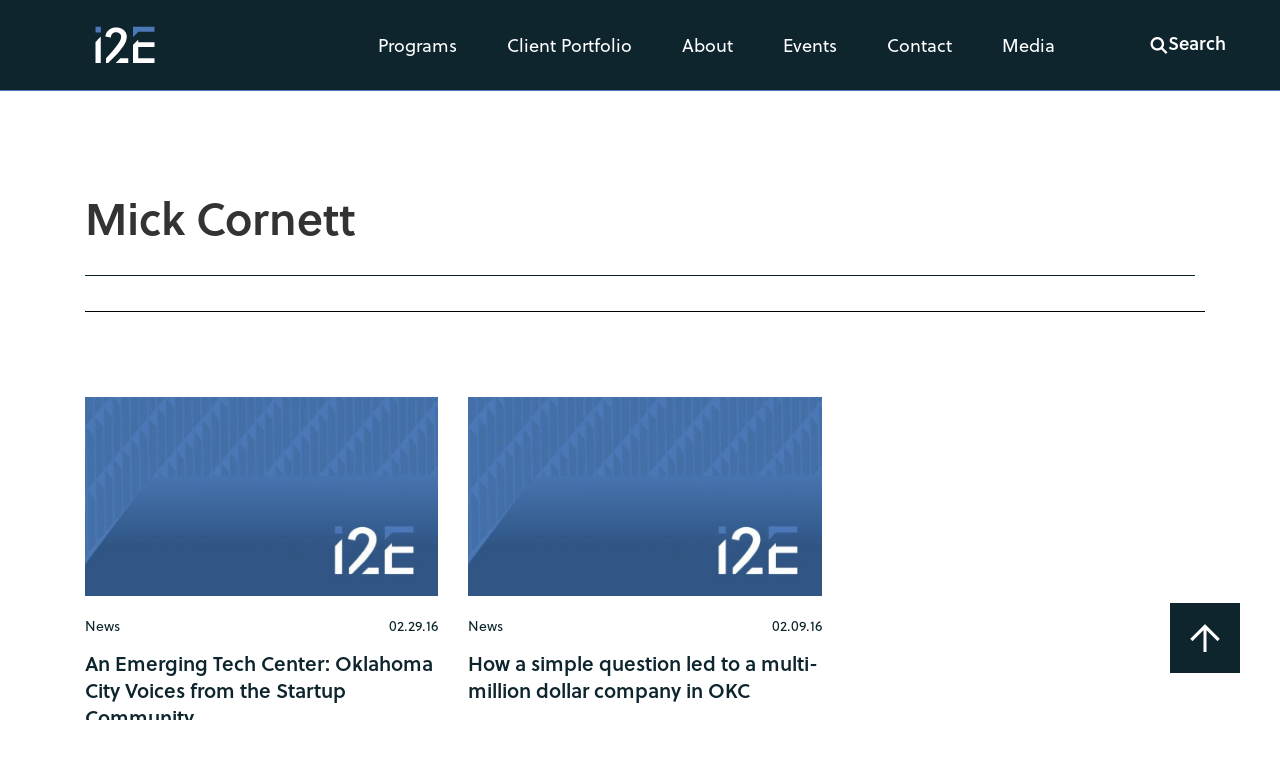

--- FILE ---
content_type: image/svg+xml
request_url: https://i2e.org/wp-content/uploads/2022/05/i2e-logo-1.svg
body_size: 185
content:
<svg xmlns="http://www.w3.org/2000/svg" width="80" height="50" viewBox="0 0 80 50" fill="none"><path d="M12.3941 4.3374H6.3374V10.6294H12.3941V4.3374Z" fill="#4B78B6"></path><path d="M49.0927 4.33744V15.9687L55.2493 9.81205V9.74632H55.6761L55.7281 9.69435L55.7801 9.74632H73.6625V4.33744H49.0927Z" fill="#4B78B6"></path><path d="M35.6118 15.5537C35.6118 12.2766 32.6921 10.4295 29.6532 10.4295C26.4953 10.4295 23.814 12.8724 23.8139 16.4475L17.5576 15.2558C18.0343 8.99946 23.9925 4.94775 29.8319 4.94775C36.1478 4.94775 42.0466 9.05905 42.0466 15.5537C42.0466 19.2479 40.1399 23.24 37.8757 26.4576C35.9003 29.2592 33.6865 31.9956 31.3913 34.6412L20.8062 45.2265H18.3324V39.8639C22.9204 35.0377 28.4617 28.9599 32.1559 23.5975C33.705 21.3333 35.6118 18.2349 35.6118 15.5537Z" fill="white"></path><path d="M12.3122 15.4719H12.3941V45.2266H6.3374V21.4467L12.3122 15.4719Z" fill="white"></path><path d="M29.3716 45.2268H43.8342V39.7451H34.8532L29.3716 45.2268Z" fill="white"></path><path d="M49.0928 24.7839L55.2495 18.6272V21.7502H73.6626V27.1591H55.2495V39.8179H73.6626V45.2268H49.0928V24.7839Z" fill="white"></path></svg>